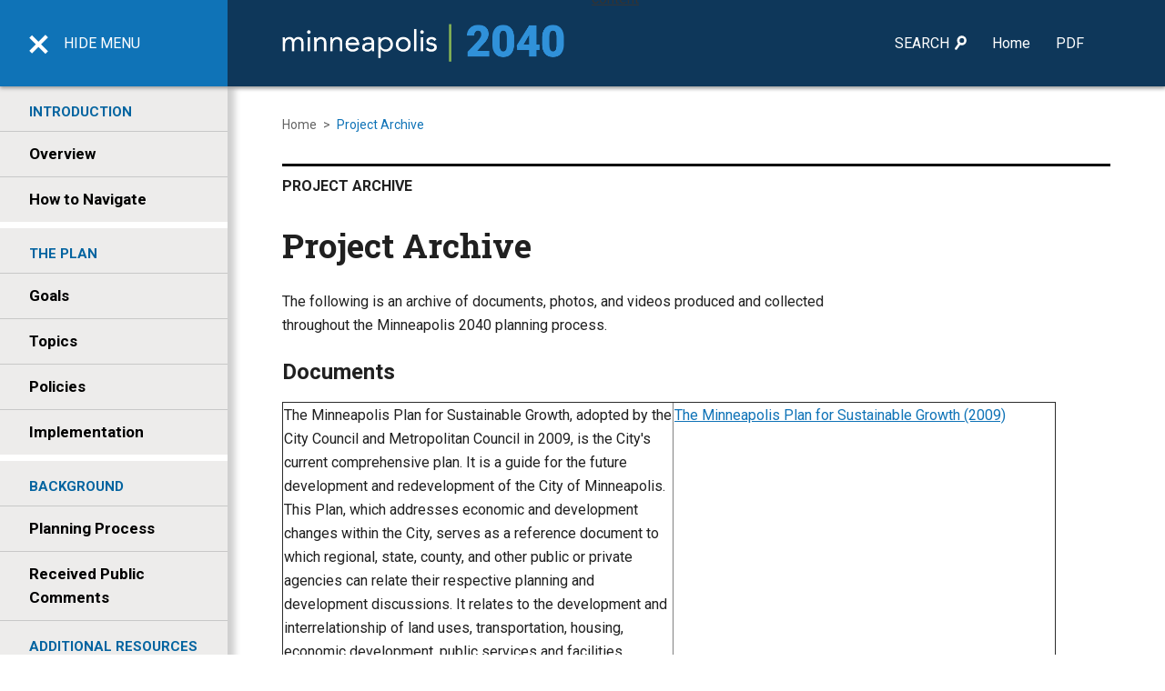

--- FILE ---
content_type: text/html; charset=utf-8
request_url: https://minneapolis2040.com/project-archive/
body_size: 7623
content:


<!DOCTYPE html>
<html lang="en">
<head>
    <meta charset="utf-8">
    <meta http-equiv="X-UA-Compatible" content="IE=edge">
    <meta name="viewport" content="width=device-width, initial-scale=1">
        <meta name="description" content="">
        <title>Project Archive</title>
    <link href="https://fonts.googleapis.com/css?family=Roboto+Slab:700,400|Roboto:300,400,500,700" rel="stylesheet">
    <link href="/css/core.css?v=637801999060000000" rel="stylesheet">
    <link href="/css/MPLS-RTF-Styles.css?v=637801999060000000" rel="stylesheet">
    <link rel="icon" type="image/png" href="/images/favicon-16x16.png" sizes="16x16">
    <link rel="icon" type="image/png" href="/images/favicon-32x32.png" sizes="32x32">
</head>
<body>
    <div id="header-skip-container" role="navigation"><a id="header-skip" href="#page-main">Skip to content</a></div>
    <header id="header">
        <div id="header-wrapper">
            <a href="/" tabindex="-1"><img id="mpls-logo" src="/media/1228/mpls-logo-2x.png" alt="Minneapolis logo"></a>

            <div id="header-menu" class="menu-open" tabindex="0">
                <div id="mobile-toggle">
                    <input type="checkbox" checked="checked" aria-label="toggle menu visibility" tabindex="-1">
                    <span></span>
                </div>
                <p id="header-menu-text"><span>HIDE</span> MENU</p>
            </div>

            <div id="header-search">
                <a href="/search">
                    <img id="header-search-image" src="/images/header-search@2x.png" alt="search button">
                </a>
            </div>
            <nav id="top-nav">
                <ul>
                    <li>
                        <a id="top-search-link" href="#">SEARCH <svg id="header-search-1" class="header-search-icon" xmlns="http://www.w3.org/2000/svg" viewBox="0 0 28 34"><title>Search Icon</title><g data-name="768_menu"><circle class="cls-1" cx="16.63" cy="11.73" r="8.42" /><line class="cls-2" x1="11.43" y1="19.25" x2="3.05" y2="30.8" /></g></svg></a>
                        <form method="get" action="/search" id="top-search">
                            <input type="text" placeholder="Search the plan" name="query" class="js-tabbable" tabindex="-1">
                            <button id="top-search-submit" type="submit" class="js-tabbable" tabindex="-1">
                                <svg class="header-search-icon" xmlns="http://www.w3.org/2000/svg" viewBox="0 0 28 34">
                                    <title>Search Icon</title>
                                    <g data-name="768_menu">
                                        <circle class="cls-1" cx="16.63" cy="11.73" r="8.42" />
                                        <line class="cls-2" x1="11.43" y1="19.25" x2="3.05" y2="30.8" />
                                    </g>
                                </svg>
                            </button>
                            <button id="top-search-close" class="js-tabbable" tabindex="-1">
                                <svg id="top-search-close-icon" data-name="Layer 1" xmlns="http://www.w3.org/2000/svg" viewBox="0 0 15 15">
                                    <title>Close Icon</title>
                                    <rect class="cls-1" x="-0.82" y="6.41" width="16.97" height="1.58" transform="translate(7.34 -3.31) rotate(45)" />
                                    <rect class="cls-1" x="-0.82" y="6.41" width="16.97" height="1.58" transform="translate(18.18 6.87) rotate(135)" />
                                </svg>
                            </button>

                        </form>
                    </li>
                        <li id=top-nav-home><a href="/" class="focusBorder ">Home</a></li>
                        <li ><a href="/pdf/" class="focusBorder ">PDF</a></li>
                </ul>
            </nav>
        </div>
    </header>
    <div id="inner-wrapper">
        <nav id="side-nav">
            <div id="sidebar-content">
                <div id="sidebar-content-container">
                                <ul>
                                    <li class="sidebar-parent"><h2>INTRODUCTION</h2></li>
                                        <li><a href="/overview/" class="">Overview</a></li>
                                        <li><a href="/how-to-navigate/" class="">How to Navigate</a></li>
                                </ul>
                                <ul>
                                    <li class="sidebar-parent"><h2>THE PLAN</h2></li>
                                        <li><a href="/goals/" class="">Goals</a></li>
                                        <li><a href="/topics/" class="">Topics</a></li>
                                        <li><a href="/policies/" class="">Policies</a></li>
                                        <li><a href="/implementation/" class="">Implementation</a></li>
                                </ul>
                                <ul>
                                    <li class="sidebar-parent"><h2>BACKGROUND</h2></li>
                                        <li><a href="/planning-process/" class="">Planning Process</a></li>
                                        <li><a href="/received-public-comments/" class="">Received Public Comments</a></li>
                                </ul>
                                <ul>
                                    <li class="sidebar-parent"><h2>ADDITIONAL RESOURCES</h2></li>
                                        <li><a href="/pdf/" class="">PDF</a></li>
                                        <li><a href="/appendices/" class="">Appendices</a></li>
                                        <li><a href="/faq/" class="">FAQ</a></li>
                                        <li><a href="/small-area-plans/" class="">Small Area Plans</a></li>
                                        <li><a href="/glossary/" class="">Glossary</a></li>
                                        <li><a href="/project-archive/" class="sidebar-active">Project Archive</a></li>
                                </ul>

                    <ul id="sidebar-mobile">
                            <li><a href="/" class="">Home</a></li>
                            <li><a href="/pdf/" class="">PDF</a></li>
                    </ul>
                </div>
            </div>
        </nav>
        <div id="page-main" class="side-open">

            


<div class="page-wrapper page-content">
    

<div id="breadcrumbs">
        <a href="/"> Home</a> >
    <span>Project Archive</span>
</div>
    <article>
        <div id="page-name">PROJECT ARCHIVE</div>
        <section class="content-main-column">
            <h1>Project Archive</h1>
            <div class="richText">
                <p>The following is an archive of documents, photos, and videos produced and collected throughout the Minneapolis 2040 planning process.</p>
<h2>Documents</h2>
<table border="1" height="187" style="border-collapse: collapse; width: 850px; height: 1146px;">
<tbody>
<tr style="height: 396px;">
<td style="width: 278px; height: 396px;">
<p>The Minneapolis Plan for Sustainable Growth, adopted by the City Council and Metropolitan Council in 2009, is the City's current comprehensive plan. It is a guide for the future development and redevelopment of the City of Minneapolis. This Plan, which addresses economic and development changes within the City, serves as a reference document to which regional, state, county, and other public or private agencies can relate their respective planning and development discussions. It relates to the development and interrelationship of land uses, transportation, housing, economic development, public services and facilities, environment, parks and open spaces, heritage preservation, arts and culture and urban design.  It consists of a narrative document and a series of illustrations, photographs, tables, and maps.</p>
</td>
<td style="width: 272px;">
<p><a rel="noopener" data-udi="umb://media/6db12c56e7d143ec9678eb56c90d9996" href="/media/1836/the-minneapolis-plan-for-sustainable-growth.pdf" target="_blank" title="The Minneapolis Plan for Sustainable Growth.pdf">The Minneapolis Plan for Sustainable Growth (2009)</a></p>
</td>
</tr>
<tr style="height: 178px;">
<td style="width: 278px; height: 178px;">
<p>The Minneapolis Plan was adopted by the City Council in 2000. Minneapolis Plan included the following themes:</p>
<ul>
<li>Growth and Density</li>
<li>Public safety</li>
<li>Transit first priority</li>
<li>Mixed use districts</li>
<li>Public participation</li>
</ul>
</td>
<td style="width: 272px;">
<p><a rel="noopener" data-udi="umb://media/e72937a3f4ce458eace460cb0a2b2ffd" href="/media/1450/the-minneapolis-plan_all-files-2000.pdf" target="_blank" title="The Minneapolis Plan_all files (2000).pdf">The Minneapolis Plan (2000)</a></p>
</td>
</tr>
<tr style="height: 178px;">
<td style="width: 278px; height: 178px;">
<p>The Minneapolis Plan for the 1980s was adopted by the City Council in 1982. The Plan included the following themes: </p>
<ul>
<li>Recovery from decline/blight</li>
<li>Downtown revitalization</li>
<li>Protecting the environment</li>
<li>Affordable housing</li>
<li>Parking management</li>
</ul>
</td>
<td style="width: 272px;">
<p><a rel="noopener" data-udi="umb://media/02e1701e676646b8b4b6cb46af500575" href="/media/1452/minneapolis-plan-for-the-1980s-1982.pdf" target="_blank" title="Minneapolis Plan for the 1980s (1982).pdf">Minneapolis Plan for the 1980s (1982)</a></p>
</td>
</tr>
<tr style="height: 178px;">
<td style="width: 278px; height: 178px;">
<p>The Official Plan of 1962 was adopted by the City Council in 1962. The Plan included the following themes: </p>
<ul>
<li>Expressway construction</li>
<li>Urban renewal</li>
<li>Job creation</li>
<li>Neighborhoods and schools</li>
<li>Human services, health care</li>
</ul>
</td>
<td style="width: 272px;">
<p><a rel="noopener" data-udi="umb://media/c621695fed094969b3d7d316fbabf774" href="/media/1451/the-official-plan-of-1962-1962.pdf" target="_blank" title="The Official Plan of 1962 (1962).pdf">The Official Plan of 1962 (1962)</a></p>
</td>
</tr>
<tr style="height: 178px;">
<td style="width: 278px; height: 178px;">
<p>The Official City Plan of 1953 was adopted by the City Council in 1953. The Plan included the following themes: </p>
<ul>
<li>Highway plans</li>
<li>Industrial growth</li>
<li>Modern sewer and water</li>
<li>City expansion</li>
<li>Heliports</li>
</ul>
</td>
<td style="width: 272px;">
<p><a rel="noopener" data-udi="umb://media/3f0b0187adee4dd5a7712b8a3ca2cd8b" href="/media/1453/official-city-plan-1953.pdf" target="_blank" title="Official City Plan (1953).pdf">Official City Plan (1953)</a></p>
</td>
</tr>
<tr>
<td style="width: 278px;">
<p><strong>Minneapolis 2040 Civic Engagement Plan</strong></p>
<p><span>The Civic Engagement Plan was created to recognize the complexity of engaging the Minneapolis community in a transparent and effective way to develop Minneapolis 2040. It contains goals that guided engagement, identified creative methods for engaging key audiences, established a timeline and phases for activation, and presented an outline of how the City has incorporated feedback from the public and key audiences into the City’s formal decision-making structure for when the Mayor and City Council are asked to approve the plan.</span></p>
</td>
<td style="width: 272px;">
<p><a rel="noopener" data-udi="umb://media/854f860b966e4d6cba2b9f254418772f" href="/media/1216/minneapolis-2040-civic-engagement-plan.pdf" target="_blank" title="Minneapolis 2040 Civic Engagement Plan.pdf">Minneapolis 2040 Civic Engagement Plan</a></p>
</td>
</tr>
<tr>
<td style="width: 278px;">
<p><strong>Meeting-in-a-Box</strong></p>
<p><span>Meeting-in-a-Box is a civic engagement method designed for use by community groups, neighborhood associations, or friends to gather at a convenient time and location to share their ideas and proposals for the future of the city.</span></p>
</td>
<td style="width: 272px;">
<p><a rel="noopener" data-udi="umb://media/c12ffb8abcba439f9ec369839ef6a294" href="/media/1458/miab-phase-1_presentation.pdf" target="_blank" title="MIAB Phase 1_Presentation.pdf">Phase 1 - Presentation</a></p>
<p><a rel="noopener" data-udi="umb://media/4b4a2abd23e34d11a1eb5b774713a373" href="/media/1464/miab-phase-1_directions.pdf" target="_blank" title="MIAB Phase 1_Directions.pdf">Phase 1 - Host Packet</a></p>
<p><a rel="noopener" data-udi="umb://media/89025d26cd1b4dff9358cb09e7474b8a" href="/media/1465/miab-phase-1_meeting-materials.pdf" target="_blank" title="MIAB Phase 1_Meeting Materials.pdf">Phase 1 - Meeting materials and worksheet</a></p>
<p><a rel="noopener" data-udi="umb://media/5f4e504c2f864ba28f2aed83b75ecf96" href="/media/1459/miab-phase-2.pdf" target="_blank" title="MIAB Phase 2.pdf">Phase 2 - Packet</a></p>
<p><a rel="noopener" data-udi="umb://media/fb7a7366c3da48ac81a615e8c08947ab" href="/media/1460/miab-phase-3_host-packet.pdf" target="_blank" title="MIAB Phase 3_Host Packet.pdf">Phase 3 - Host packet</a></p>
<p><a rel="noopener" data-udi="umb://media/f76fa3f298c04f0f947111052ee93a6c" href="/media/1461/miab-phase-3_participant-packet.pdf" target="_blank" title="MIAB Phase 3_Participant Packet.pdf">Phase 3 - Participant Packet</a></p>
<p><a rel="noopener" data-udi="umb://media/35df3ba232174cab8d46ec19c46a3ce0" href="/media/1462/miab-phase-3b_host-packet.pdf" target="_blank" title="MIAB Phase 3B_Host Packet.pdf">Phase 3B - Host</a></p>
<p><a rel="noopener" data-udi="umb://media/297f113d86e84f8bbeba6f3d94f1b7fe" href="/media/1463/miab-phase-3b_participant-packet.pdf" target="_blank" title="MIAB Phase 3B_Participant Packet.pdf">Phase 3B - Participant packet</a></p>
</td>
</tr>
<tr>
<td style="width: 278px;">
<p><strong>Artist-designed engagement</strong></p>
<p>A collection of artist-designed engagement materials and activities. Artists that have contributed to the process include Monica Sheets, Mike Hoyt, Molly Van Avery, Eric F. Avery, and Arlene Birt.</p>
</td>
<td style="width: 272px;">
<p>Minneapolis 2040 Parallax</p>
<p><a rel="noopener" data-udi="umb://media/d9b332cd65a445b988f87f5b17ee12b1" href="/media/1467/envisioning-housing-for-all_mpls-2040_gameboard_24x36.pdf" target="_blank" title="Envisioning Housing For All_MPLS 2040_Gameboard_24x36.pdf">Envisioning Housing for all</a></p>
<p>Planning for Equity</p>
<p><a rel="noopener" data-udi="umb://media/8ab421a0447e4752a90de9ecc39ac865" href="/media/1466/create-your-own-crankie-sheet.pdf" target="_blank" title="Create Your Own Crankie sheet.pdf">Create You Own Crankies sheet</a></p>
<p><a rel="noopener" data-udi="umb://media/3d040430fb8f4da59acb0c0d34a1bdec" href="/media/1473/minneapolis-2040-values-graphic.pdf" target="_blank" title="Minneapolis 2040 values graphic.pdf">Minneapolis 2040 Values Graphic</a></p>
</td>
</tr>
<tr>
<td style="width: 278px;">
<p><strong>Civic Engagement Phase Summaries</strong></p>
<p>A overview report summarizing activities during each phase of public engagement.</p>
</td>
<td style="width: 272px;">
<p><a rel="noopener" data-udi="umb://media/4199aa776bf04c7aa20a3dc3dc9db58b" href="/media/1210/phase-1_engagement-summary.pdf" target="_blank" title="Phase 1_Engagement Summary.pdf">Phase 1 Phase Summary</a></p>
<p><a rel="noopener" data-udi="umb://media/d7b22af681064d39ac5189a8f63069fc" href="/media/1208/phase-2_engagement-summary.pdf" target="_blank" title="Phase 2_Engagement Summary.pdf">Phase 2 Phase Summary</a></p>
<p><a rel="noopener" data-udi="umb://media/7cd8c20b3485440d94c0073ecf4d1101" href="/media/1209/phase-3a_engagement-summary.pdf" target="_blank" title="Phase 3A_Engagement Summary.pdf">Phase 3A Phase Summary</a></p>
</td>
</tr>
<tr>
<td style="width: 278px;">
<p><strong>Handouts</strong></p>
<p>Materials produced and distributed at open house events.</p>
</td>
<td style="width: 272px;">
<p><a rel="noopener" data-udi="umb://media/9c136968b3014e8b9481d6d8074b8e8b" href="/media/1457/distributionofhousing.pdf" target="_blank" title="DistributionofHousing.pdf">Distribution of Existing Housing</a></p>
<p><a rel="noopener" data-udi="umb://media/769cda19f10a4f3dbcba5b300a6cf822" href="/media/1455/shrinkingcity.pdf" target="_blank" title="ShrinkingCity.pdf">Shrinking City</a></p>
<p><a rel="noopener" data-udi="umb://media/5291831b22a843c088bcafd6bf0e306f" href="/media/1454/restrictivehousingpolicies.pdf" target="_blank" title="RestrictiveHousingPolicies.pdf">Restrictive Housing Policies</a></p>
<p><a rel="noopener" data-udi="umb://media/53abef3f265a42f28fde299edc522401" href="/media/1456/2015greenhousegasemissions.pdf" target="_blank" title="2015GreenhouseGasEmissions.pdf">2015 Green House Gas Emissions Reduction Goals</a></p>
</td>
</tr>
<tr>
<td style="width: 278px;">
<p><strong>Presentations</strong></p>
<p>Slides from public presentations for Minneapolis 2040.</p>
</td>
<td style="width: 272px;">
<p><a rel="noopener" data-udi="umb://media/200d7cbcb57c4a71b598f93adc412cb6" href="/media/1472/affordability-design-and-preservation-presentation_ccc-040216.pdf" target="_blank" title="Affordability, Design, and Preservation presentation_CCC 04.02.16.pdf">Affordability, Design, and Preservation: The City's Role in Enhancing Livability</a> - Presentation at the April 2, 2016 Community Connections Conference.</p>
<p><a rel="noopener" data-udi="umb://media/ccbff219b6244f40862be29aa8ba7432" href="/media/1469/big-ideas-in-economic-competitiveness-presentation_ccc-040216.pdf" target="_blank" title="Big Ideas in Economic Competitiveness presentation_CCC 04.02.16.pdf">Big Ideas in Economic Competitiveness</a> - Presentation at the April 2, 2016 Community Connections Conference.</p>
<p><a rel="noopener" data-udi="umb://media/7569929daa7749ab975b83c25a7668a3" href="/media/1468/big-ideas-in-growth-presentation_ccc-040216.pdf" target="_blank" title="Big Ideas in Growth presentation_CCC 04.02.16.pdf">Big Ideas in Growth</a> - Presentation at the April 2, 2016 Community Connections Conference.</p>
<p><a rel="noopener" data-udi="umb://media/e075b78bc8af45acbb4f41d3d63d45b6" href="/media/1474/big-ideas-in-resiliency-and-sustainability-presentation_ccc-040216.pdf" target="_blank" title="Big Ideas in Resiliency and Sustainability presentation_CCC 04.02.16.pdf">Big Ideas in Resiliency and Sustainability</a> - Presentation at the April 2, 2016 Community Connections Conference.</p>
<p><a rel="noopener" data-udi="umb://media/ae45a37187e94e71a3236c2a0f655b8a" href="/media/1471/equity-health-and-community-conditions-presentation_ccc-040216.pdf" target="_blank" title="Equity Health and Community Conditions presentation_CCC 04.02.16.pdf">Equity, Health, and Community Conditions</a> - Presentation at the April 2, 2016 Community Connections Conference.</p>
<p><a rel="noopener" data-udi="umb://media/b54caff15f264d3bb550c6bd7014a5ec" href="/media/1470/civic-technology-and-public-services-presentation_ccc-040216.pdf" target="_blank" title="Civic Technology and Public Services presentation_CCC 04.02.16.pdf">What's Coming: Civic Technology and Public Services</a> - Presentation at the April 2, 2016 Community Connections Conference.</p>
</td>
</tr>
</tbody>
</table>
<h2>Videos and Photos</h2>
<p><strong>Imagining Equity (Crankies)</strong></p>
<p><span>Imagining Equity is a mobile engagement tool is a highly portable and durable tool that was commissioned for Minneapolis 2040 for engagement activities at street and cultural festivals.  Local artists, Molly Van Avery and Mike Hoyt collaborated with staff to design a tool to tell the story about the historic context of inequities through the use of scrolls depicting the history and present day conditions called crankies. Participants interacted with the tool, and created their own crankies to share their vision for addressing racial disparities.</span><span></span></p>
<p><span><strong><iframe width="560" height="315" src="https://www.youtube.com/embed/c9fq0AH1HAs" frameborder="0" allow="accelerometer; autoplay; encrypted-media; gyroscope; picture-in-picture" allowfullscreen=""></iframe></strong></span></p>
<p>Imagining Equity: Minneapolis 2040 Mobile Engagement Tool (Videographer: Xiaolu Wang)</p>
<p><span><strong><iframe width="560" height="315" src="https://www.youtube.com/embed/fGpLP2Q_bRg" frameborder="0" allow="accelerometer; autoplay; encrypted-media; gyroscope; picture-in-picture" allowfullscreen=""></iframe></strong></span></p>
<p>Imagining Equity: Minneapolis 2040: Imagining Equity - Our Past</p>
<p><span><iframe width="560" height="315" src="https://www.youtube.com/embed/ZTqlHKlrCL4" frameborder="0" allow="accelerometer; autoplay; encrypted-media; gyroscope; picture-in-picture" allowfullscreen=""></iframe></span></p>
<p>Imagining Equity: Minneapolis 2040: Imagining Equity - Our Present</p>
<p><strong>Events and Workshops</strong></p>
<p>Videos were taken at various public meetings and workshops throughout the planning process. Below are a collection of videos which include workshops at the Community Connections Conference and community events. </p>
<p><span><iframe width="560" height="315" src="https://www.youtube.com/embed/OYjcPw0ajb8" frameborder="0" allow="accelerometer; autoplay; encrypted-media; gyroscope; picture-in-picture" allowfullscreen=""></iframe></span></p>
<p>Mapping Prejudice: Racial Covenants and Housing Segregation in 20th Century Minneapolis - 2017 Community Connections Conference</p>
<p><span><iframe width="560" height="315" src="https://www.youtube.com/embed/icPX_VRFhsE" frameborder="0" allow="accelerometer; autoplay; encrypted-media; gyroscope; picture-in-picture" allowfullscreen=""></iframe></span></p>
<p>CURA Gentrification Project - 2017 Community Connections Conference</p>
<p><span><iframe width="560" height="315" src="https://www.youtube.com/embed/F391J_PNrXY" frameborder="0" allow="accelerometer; autoplay; encrypted-media; gyroscope; picture-in-picture" allowfullscreen=""></iframe></span></p>
<p>Minneapolis 2040 Big Questions Open Houses - Fall 2016</p>
<h3>Photos</h3>
<p><a rel="noopener" href="https://photos.app.goo.gl/PQYUDL8wNrd1hPKL7" target="_blank">05.31.18 Powderhorn Park - Minneapolis 2040 Open House</a></p>
<p><a rel="noopener" href="https://photos.app.goo.gl/AaQpz8afGTd8n2bk7" target="_blank">05.17.18 YMCA - Minneapolis 2040 Open House</a> </p>
<p><a rel="noopener" href="https://photos.app.goo.gl/QdQJEFMR2n1sSnmz6" target="_blank">05.16.18 North Commons - Minneapolis 2040 Open House</a> </p>
<p><a rel="noopener" href="https://photos.app.goo.gl/TG55WTuG3cLy5rnJ9" target="_blank">05.14.18 MLK Park - Minneapolis 2040 Open House</a> </p>
<p><a href="https://photos.app.goo.gl/wJWE3EjcMcsZFnhr9">05.12.18 NE Rec Center - Minneapolis 2040 Open House</a> </p>
<p><a rel="noopener" href="https://photos.app.goo.gl/BpXHrAQgH6qKfzRh7" target="_blank">12.11.17 MLK Park - Minneapolis 2040 Open House</a></p>
<p><a rel="noopener" href="https://photos.app.goo.gl/ZGNTianfwyPwsAvL7" target="_blank">12.05.17 Farview Park - Minneapolis 2040 Open House</a> </p>
<p><a rel="noopener" href="https://photos.app.goo.gl/qmEfJqGCS3k9Stka8" target="_blank">04.02.17 Community Connections Conference - Minneapolis 2040</a> </p>
<p><a rel="noopener" href="https://photos.app.goo.gl/1PuJRZgEJ9pvpLPv8" target="_blank">10.27.16 North Commons - Minneapolis 2040 Open House</a> </p>
<p><a rel="noopener" href="https://photos.app.goo.gl/1untBJmFJEgyDMyZ7" target="_blank">10.25.16 Midtown Global Market - Minneapolis 2040 Open House</a> </p>
            </div>
        </section>
        <a id="back-to-top" href="#"><span>&#171;</span> Back to top</a>
    </article>
</div><!-- END page-content -->

        </div><!-- END page-main -->
    </div><!-- END inner-wrapper -->

    <footer class="side-open">
        <div id="footer-content">
            <div id="footer-sidebar">
                <img id="footer-logo" src="/media/1229/mpls-city-logo-2x.png" alt="Minneapolis logo" width="190">
                <div class="richText" tabindex="0"></div>

                <div id="google_translate_element" tabindex="0"></div>
            </div>
            <div id="footer-main" class="page-wrapper">
                <div class="col-section col-nopad">
                    <div id="footer-content-1" class="col-xs-12 col-sm-6" tabindex="0">
                        <h4>About the Plan</h4>
                        <div class="richText"><p><span>Minneapolis 2040 is a Comprehensive Plan that shapes how the city will grow and change. The plan covers topics such as housing, job access, the design of new buildings, and how we use our streets. <a data-udi="umb://document/7bce0ed54c43499f8df55d0bbbeede46" href="/overview/" title="Overview">Read more about the plan.</a></span></p></div>
                        <ul id="footer-social">
                            <li><a href="https://twitter.com/mpls2040"><img src="/images/icon-twitter@2x.png" alt="twitter icon" width="36" height="36"></a></li>
                            <li><a href="https://www.facebook.com/cityofminneapolis/"><img src="/images/icon-facebook@2x.png" alt="facebook icon" width="36" height="36"></a></li>
                            <li><a href="https://minneapolis2040.com/newsevents/rss.xml"><img src="/images/icon-rss@2x.png" alt="rss icon" width="36" height="36"></a></li>
                        </ul>
                    </div>

                    <div id="footer-bottom" class="col-xs-12">
                        <div class="richText" tabindex="0"><p><span>Should you require a reasonable accommodation in order to fully participate, or information in an alternative format, please contact the Department of Community Planning and Economic Development 612-673-3242. </span><span>Para asistencia 612-673-2700 Rau kev pab 612-673-2800 Hadii aad Caawimaad u baahantahay 612-673-3500.</span></p></div>
                        <nav id="footer-nav">
                            <ul>
                                    <li><a href="/">Home</a></li>
                                    <li><a href="/sitemap/">Sitemap</a></li>
                                    <li><a href="/privacy-policy-terms-conditions/">Privacy Policy / Terms &amp; Conditions</a></li>
                            </ul>
                        </nav>
                    </div>
                </div>
            </div><!-- END footer-main-->
        </div><!-- END footer-content -->
    </footer>
    <!-- Insert Scripts Here -->
    <script src="https://ajax.googleapis.com/ajax/libs/jquery/1.11.3/jquery.min.js"></script>
    <script src="/scripts/masonry.pkgd.min.js?v=637801999060000000"></script>
    <script src="/scripts/owl.carousel.min.js?v=637801999060000000"></script>
    <script src='https://tableau.minneapolismn.gov/javascripts/api/viz_v1.js'></script>
    <script>
        var carousel = $('.owl-carousel').owlCarousel({
            loop: false,
            margin: 10,
            nav: true,
            slideBy: 'page',
            navText: [,],
            responsiveClass: true,
            responsive: {
                0: {
                    items: 1
                },
                550: {
                    items: 2
                },
                768: {
                    items: 2
                },
                1024: {
                    items: 4
                },
                1280: {
                    items: 5
                }
            }
        });
        // ie11 fix
        if (!!navigator.userAgent.match(/Trident\/7\./)) {
            $(document).imagesLoaded(function () {
                carousel.trigger('refresh.owl.carousel');
            });
        }
    </script>
    <script>
        $(function () {
            $(window).scroll(sticktothetop);
            sticktothetop();
        });
    </script>
    <script src="/scripts/main.js?v=637801999060000000"></script>
    <script src="https://translate.google.com/translate_a/element.js?cb=googleTranslateElementInit"></script>
    <script>
        function googleTranslateElementInit() {
            new google.translate.TranslateElement({ pageLanguage: 'en', layout: google.translate.TranslateElement.InlineLayout.SIMPLE }, 'google_translate_element');
        }
    </script>

    <!-- Add Google Analytics Code Here -->
<script defer src="https://static.cloudflareinsights.com/beacon.min.js/vcd15cbe7772f49c399c6a5babf22c1241717689176015" integrity="sha512-ZpsOmlRQV6y907TI0dKBHq9Md29nnaEIPlkf84rnaERnq6zvWvPUqr2ft8M1aS28oN72PdrCzSjY4U6VaAw1EQ==" data-cf-beacon='{"version":"2024.11.0","token":"27aa4e66f2694d27af64984742d2cd19","r":1,"server_timing":{"name":{"cfCacheStatus":true,"cfEdge":true,"cfExtPri":true,"cfL4":true,"cfOrigin":true,"cfSpeedBrain":true},"location_startswith":null}}' crossorigin="anonymous"></script>
</body>
</html>

--- FILE ---
content_type: application/x-javascript
request_url: https://minneapolis2040.com/scripts/main.js?v=637801999060000000
body_size: 5044
content:
/* Highlight the current page location in nav bar */
$(document).ready(function () {
    var currentPage = window.location.pathname;

    if (currentPage.indexOf('about') == 1) {
        $('#navAbout').toggleClass('iconAbout iconAboutOn');
    } else if (currentPage.indexOf('portfolio') == 1) {
        $('#navWork').toggleClass('iconWork iconWorkOn');
    } else if (currentPage.indexOf('blog') == 1) {
        $('#navBlog').toggleClass('iconBlog iconBlogOn');
    } else if (currentPage.indexOf('contact') == 1) {
        $('#navContact').toggleClass('iconContact iconContactOn');
    }
});

function debounce(func, wait, immediate) {
    var timeout;
    return function () {
        var context = this, args = arguments;
        var later = function () {
            timeout = null;
            if (!immediate) func.apply(context, args);
        };
        var callNow = immediate && !timeout;
        clearTimeout(timeout);
        timeout = setTimeout(later, wait);
        if (callNow) func.apply(context, args);
    };
};

/* Scroll to Top */
$('#topLink').click(function () {
    $('html, body').animate({ scrollTop: 0 }, 'fast');
});


/* Toggle Menu */
function toggleSideMenu() {
    $('#mobile-toggle input').prop("checked", !$('#mobile-toggle input').prop("checked"));
    $('#page-main').toggleClass('side-open');
    $('footer').toggleClass('side-open');
    $('#header-menu').toggleClass('menu-open');
    /* mobile menu top*/
    if ($window.width() < 768) {
        window.scrollTo(0, 0);
    }
}
function closeSideMenu() {
    $('#mobile-toggle input').prop("checked", false);
    $('#page-main').removeClass('side-open');
    $('footer').removeClass('side-open');
    $('#header-menu').removeClass('menu-open');
}

/* click button in header */
$('#header-menu').click(function () {
    toggleSideMenu();
    setTimeout(function () {
        $('.owl-carousel').trigger('refresh.owl.carousel');
    }, 180);
});

$('#header-menu').keypress(function (e) {
    if (e.which != 13) {
        return;
    }
    toggleSideMenu();
    setTimeout(function () {
        $('.owl-carousel').trigger('refresh.owl.carousel');
    }, 180);
});


/* fix for checkbox */
$('#mobile-toggle input').click(function () {
    $('#mobile-toggle input').prop("checked", !$('#mobile-toggle input').prop("checked"));
});
/* calc sidebar height setting */
function setSideHeight() {
    var sideHeight = 0;
    $('#sidebar-content ul:visible').each(function () { sideHeight += $(this).outerHeight() });
    $('#sidebar-content').css('max-height', sideHeight);
}
setSideHeight();

/* hide menu when resizing to mobile & fix when window too short */
var $window = $(window);
var lastWindowWidth = $window.width();
var lastWindowHeight = $window.height();

$(window).on('resize', debounce(function () {
    var windowWidth = $window.width();
    if (lastWindowWidth > 767 && lastWindowWidth !== windowWidth) {
        if (windowWidth <= 767) {
            closeSideMenu();
            lastWindowWidth = windowWidth;
        } else if (windowWidth >= 768) {
            setSideHeight();
        }
    } else if (lastWindowWidth < 768 && lastWindowWidth !== windowWidth) {
        if (windowWidth >= 768) {
            setSideHeight();
        }
    }
}, 100));
/* close menu on mobile */
$(document).ready(function () {
    if (lastWindowWidth < 768) {
        closeSideMenu();
        $('.owl-carousel').trigger('refresh.owl.carousel')
    }
});


/* Search toggle */
function showSearch() {
    $('#top-search, #top-nav').addClass('search-visible');
    $('#top-search').find('.js-tabbable').attr('tabindex', "0");
    $('#top-search input').focus();
    $('#top-search-link').addClass('search-visible');
    return false;
}

function hideSearch() {
    $('#top-search, #top-nav').removeClass('search-visible');
    $('#top-search').find('.js-tabbable').attr('tabindex', "-1");
    $('#top-search-link').removeClass('search-visible');
    return false;
}
$('#top-search-link').click(function () {
    showSearch();
});

$('#top-search-link').keypress(function (e) {
    if (e.which != 13) {
        return;
    }
    showSearch();
});

$('#top-search-close').click(function (e) {
    hideSearch();
    e.preventDefault();
});

$('#top-search-close').keypress(function (e) {
    if (e.which != 13) {
        return;
    }
    hideSearch();
    e.preventDefault();
});


/*  search redirect */
$('#top-search-submit, #header-search').click(function () {
    window.location = '/search';
});

/* Mobile sidebar category toggle */
$('.sidebar-parent').click(function () {
    $(this).siblings('li').toggle();
    $(this).toggleClass('sidebar-parent-open');
});

/* Fix sidebar at some point and remove fixed position at content bottom */
$(window).scroll(function () {
    var contentHeight = $('#page-main').innerHeight();
    var sidebarHeight = $('#sidebar-content').height();
    var sidebarBottomPos = contentHeight - sidebarHeight;
    var trigger = $(window).scrollTop();
    /*console.log('if '+trigger+'>='+sidebarBottomPos);*/

    if (trigger >= sidebarBottomPos) {
        $('#sidebar-content').addClass('side-bottom');
    } else {
        $('#sidebar-content').removeClass('side-bottom');
    }
});

/* Comment submit close */
$('.content-comment-close').click(function () {
    $('#content-comment-submit').hide();
    return false;
});

/* Notice close */
function hideNotification($this) {
    $('#page-notice').hide();

    var noticeDate = $this.data('notice-date');
    document.cookie = 'showNotice=false; path=/';
    document.cookie = 'noticeDate=' + noticeDate + '; path=/';

    return false;
}

$('#page-notice-close').click(function () {
    $this = $(this);
    hideNotification($this)
});

$('#page-notice-close').keypress(function (e) {
    if (e.which != 13) {
        return;
    }

    var $item = $(this);
    hideNotification($item);
});


/* Scroll top button */
$('#back-to-top, .back-to-top').click(function () {
    $('body,html').animate({
        scrollTop: 0
    }, 600);
    return false;
});

/* DYNAMIC CONTENT CAROUSEL */
function loadDynamicContent($item, isForKeyboard) {
    var $this = $item;
    var $targetContainer = $($this.data('target'));
    var $loader = $this.find('.loader');
    var itemId = $this.data('item-id');
    var isJsonId = itemId instanceof Object;
    var endpointAction = $this.data('endpoint')
    var endpoint = '/umbraco/surface/dynamiccontent/' + endpointAction;

    if (!isJsonId)
        endpoint += '/' + itemId;

    // Highlight the current carousel item
    $this.parents('.owl-stage').find('.owl-item ').removeClass('selected');
    $this.parent().addClass('selected');

    // Load the policy markup
    $loader.fadeIn();

    $.ajax({
        url: endpoint,
        data: isJsonId ? itemId : null,
        type: isJsonId ? "POST" : "GET"
    }).done(function (responseHtml) {
        $targetContainer.html(responseHtml);
        $targetContainer.slideDown();
        $loader.hide();
        if (isForKeyboard) {
            // Set focus to the close button
            $targetContainer.find('.close-sub-content').focus();
        }
    });
}

$('.js-sub-content-trigger').click(function () {
    var $item = $(this);
    loadDynamicContent($item);
});

$('.js-sub-content-trigger').keypress(function (e) {
    if (e.which != 13) {
        return;
    }

    var $item = $(this);
    loadDynamicContent($item, true);
});

$('.js-subContentCarousel').on('click', '.close-sub-content', function (e) {
    e.preventDefault();

    var $this = $(this);

    // Close article
    var $targetContainer = $this.closest('.js-sub-content-container');
    $targetContainer.slideUp();

    // de-select carousel item
    var id = $this.data('id');
    if (id instanceof Object)
        id = JSON.stringify(id);

    var carouselItem = document.querySelector("[data-item-id='" + id + "']");
    $(carouselItem).parent().removeClass('selected');
    $(carouselItem).focus();
});

/* Tab Button Control */
$('.tab-button').click(function () {
    var tabName = $(this).data('tab');
    $('.tab-section').hide();
    $('.tab-button').removeClass('tab-button-active');
    $('#' + tabName).show();
    $(this).addClass('tab-button-active');
});

/* City Past drop-down & selectors */
$('.select-box-selected').click(function () {
    $(this).siblings('.select-box-dropdown-sub').toggle();
    return false;
});

$('#city-past-links a').click(function () {
    var $target = $($(this).data('target'));
    $('html,body').animate({ scrollTop: $target.offset().top - 100 }, 'slow');
});

$('.js-past-present-dropdown a').click(function () {
    $('.js-past-present-content .city-sub-section').hide();
    var newContent = $(this).attr('href');
    var newTitle = $(this).text();
    $(newContent).show();
    $('.js-past-present-content .select-box-selected span').text(newTitle);
    $('.select-box-dropdown-sub').hide();
    return false;
});

/* Fix for content height with sidebar */
$(document).ready(function () {
    var rightSideHeight = $('.page-related').height(),
        contentFix = $('.content-height-fix'),
        contentFixHeight = contentFix.height();
    if (contentFixHeight < rightSideHeight) {
        contentFix.css('min-height', rightSideHeight + 90);
    }
});

/* Image Popup */
function openImageModal($image) {
    var imgSrc = $image.attr('src');

    // Create new offscreen image to test for width
    var theImage = new Image();
    theImage.src = imgSrc;
    var imgWidth = theImage.width;
    var imgHeight = theImage.height;
    var windowHeight = $(window).height();

    $('footer').after("<div id='image-modal-wrapper'></div><div id='image-modal' style='display:none;'><a id='image-modal-close'><img src='/images/icon-modal-close.png' width='13' tabindex='0' alt='Press enter to close this image'> CLOSE</a><img id='modal-image' style='opacity:0;' src='" + imgSrc + "'></div>");

    $('#image-modal').css('top', $(document).scrollTop());

    // add caption
    if ($image.parent('figure').length) {
        var caption = $image.parent().children('figcaption').text();
        $('#image-modal').append("<p>" + caption + "</p>");
    }

    $('#image-modal-close img').keypress(function (e) {
        if (e.which != 13) {
            return;
        }
        $('#image-modal-wrapper, #image-modal').remove();
    });

    $('#image-modal-close, #image-modal-wrapper').click(function () {
        $('#image-modal-wrapper, #image-modal').remove();
    });
    $('#modal-image').load(function () {
        $('#modal-image').css("opacity", 1);
        $('#image-modal').fadeIn(100);
    });

}

$(document).on("click", '#page-main img', function () {
    var $image = $(this);
    // Check if image is a link, don't open modal if it is
    var isInLink = $image.parents('a').length != 0;
    if (!isInLink) {
        openImageModal($image);
    }
});

$(document).on("keypress", '#page-main img', function (e) {
    if (e.which != 13) {
        return;
    }
    var $image = $(this);
    openImageModal($image);
    $('#image-modal-close img').focus();
})

/* SOCIAL SHARE */
function genericSocialShare(url, service) {
    var currentPage = window.location.href,
        title = document.title;
    if (service == 'twitter') {
        url += 'text=' + title + '&url=' + currentPage;
    } else {
        url += currentPage;
    }
    window.open(url, 'sharer', 'toolbar=0,status=0,width=648,height=395');
    return true;
}
function emailShare(url, service) {
    var currentPage = window.location.href;
    window.location.href = url + currentPage;
    return true;
}


$(document).on('submit', '#submit-comment-form', function (event) {
    var $this = $(this);
    // Ajax API endpoint
    var url = $this.data('altroute');
    if (url === undefined || url === null || url === '') {
        // For will submit without JS override since we're not preventing default
        return;
    }

    var csrftoken = $this.data('token');

    $.ajax({
        type: $this.attr('method'),
        url: url,
        headers: {
            'RequestVerificationToken': csrftoken,
        },
        data: $this.serialize(),
        success: function () {
            $('#content-comment-submit-success').show();
        },
        error: function () {
            $('#content-comment-submit-error').show();
        }
    });

    event.preventDefault();
});

$('.content-comment-close').click(function () {
    $('.comment-modal').hide();
    return false;
});

/* CONTACT FORM */
$('#contact-form').submit(function (event) {
    var $this = $(this);
    $('#contact-form-error').hide();

    if (!$this.find('#contact-message')[0].value) {
        $('#contact-form-error').html('Please enter a message.');
        $('#contact-form-error').show();
        event.preventDefault();
        return;
    }

    $.ajax({
        type: $this.attr('method'),
        url: $this.attr('action'),
        data: $this.serialize(),
        success: function () {
            $('#contact-form').hide();
            $('#contact-form-success').show();
        },
        error: function () {
            $('#contact-form-error').html('Oops, Something went wrong, please try again.');
            $('#contact-form-error').show();
        }
    });

    event.preventDefault();
});

$('#contact-form-success-close').click(function (event) {
    $('#contact-form').show();
    $('#contact-form-success').hide();
    event.preventDefault();
    return false;
});

/* Generic Form Submit */
$("[data-ajax-form]").submit(function (event) {
    var $form = $(event.target);
    var $invalidElements = $form.find("*:invalid").not("form");

    event.preventDefault();

    if ($invalidElements.length)
        return;

    $.ajax({
        type: $form.attr('method'),
        url: $form.attr('action'),
        data: $form.serialize(),
        success: function () {
            $form.attr('data-ajax-form', 'success');
        },
        error: function () {
            $form.attr('data-ajax-form', 'fail');
        }
    });
})

/* LEFT SITE FIXED SCROLL */
function sticktothetop() {
    var window_top = $(window).scrollTop();
    var $notice = $("#page-notice");
    var noticeHeight = $notice && $notice.css("display") === "block" ? $notice.height() : 0;

    $('.content-left-column').each(function () {
        var $side = $(this).children('.content-left-side');
        var sideHeight = $side.outerHeight(true);
        var mainHeight = $(this).children('.content-left-main').outerHeight(true);

        var top = $(this).position().top + (95 + noticeHeight);
        var bottom = top + $(this).outerHeight(true);
        var bottomMax = bottom - sideHeight - 30;

        if (sideHeight < mainHeight) {
            if (window_top > top && window_top < bottomMax) {
                $side.removeClass('stuck');
                $side.addClass('stick');
            } else if (window_top > top && window_top < bottom) {
                $side.removeClass('stick');
                $side.addClass('stuck');
            } else {
                $side.removeClass('stick');
                $side.removeClass('stuck');
                $side.removeAttr('style');
            }
        }
    });
}


// Google Translate Mobile-friendly fix
function changeGoogleStyles() {
    if (($goog = $('.goog-te-menu-frame').contents().find('head')).length) {
        var stylesHtml = '<link rel="stylesheet" href="css/google-translate.css">';
        $goog.prepend(stylesHtml);
    } else {
        setTimeout(changeGoogleStyles, 50);
    }
}

changeGoogleStyles();

// init Masonry
var $grid = $('#topics-grid').masonry({
    // options
    itemSelector: '.column-item',
    columnWidth: '.column-item',
    percentPosition: true,
    gutter: '.gutter-sizer',
    horizontalOrder: true
});
// layout Masonry after each image loads
$grid.imagesLoaded().progress(function () {
    $grid.masonry('layout');
});

/**
 *  Hide/Show Revision Changes
 */

var handleHideChangesToggle = function ($hideChangesButton) {
    var currentlyHidden = $hideChangesButton.data('hidden');
    if (currentlyHidden) {
        // show changes
        $('.OriginalText').removeClass('hidden');
        $('.RevisedText').removeClass('default');

        // update button(s)
        $hideChangeButtons = $('.js-hide-changes');
        $hideChangeButtons.each(function () {
            var $hideChangesButton = $(this);
            $hideChangesButton.data('hidden', false);
            $hideChangesButton.text('HIDE MARK-UP');
        });

        // Set cookie
        setCurrentlyHiddenCookieValue("false");
    } else {
        // hide changes
        $('.OriginalText').addClass('hidden');
        $('.RevisedText').addClass('default');

        /// update button(s)
        $hideChangeButtons = $('.js-hide-changes');
        $hideChangeButtons.each(function () {
            var $hideChangesButton = $(this);
            $hideChangesButton.data('hidden', true);
            $hideChangesButton.text('SHOW MARK-UP');
        });

        // Set cookie
        setCurrentlyHiddenCookieValue("true");
    }
};

var getCurrentlyHiddenCookieValue = function () {
    var cookieService = new CookieService();
    var cookieIsHidden = cookieService.getCookie("hideRevisions");

    return cookieIsHidden == "true";
};

var setCurrentlyHiddenCookieValue = function (isHidden) {
    var cookieService = new CookieService();
    cookieService.setCookie("hideRevisions", isHidden);
};

var updateRevisionsOnLoad = function () {
    if (getCurrentlyHiddenCookieValue()) {
        // hide changes
        $('.OriginalText').addClass('hidden');
        $('.RevisedText').addClass('default');

        // update button(s)
        $hideChangeButtons = $('.js-hide-changes');
        $hideChangeButtons.each(function () {
            var $hideChangesButton = $(this);
            $hideChangesButton.data('hidden', true);
            $hideChangesButton.text('SHOW CHANGES');
        });
    }
};

$(document).ready(function () {
    updateRevisionsOnLoad();
});


$(document).on("click", '.js-hide-changes', function (e) {
    e.preventDefault();
    $hideChangesButton = $(this);
    handleHideChangesToggle($hideChangesButton);
});

$(document).on("keypress", '.js-hide-changes', function (e) {
    e.preventDefault();
    $hideChangesButton = $(this);
    handleHideChangesToggle($hideChangesButton);
})

/**
 * Cookie Service
 */
function CookieService() {
    this.getCookie = function (cname) {
        var name = cname + "=";
        var decodedCookie = decodeURIComponent(document.cookie);
        var ca = decodedCookie.split(';');
        for (var i = 0; i < ca.length; i++) {
            var c = ca[i];
            while (c.charAt(0) == ' ') {
                c = c.substring(1);
            }
            if (c.indexOf(name) == 0) {
                return c.substring(name.length, c.length);
            }
        }
        return "";
    };

    this.setCookie = function (cname, cvalue, exdays) {
        var d = new Date();
        exdays = exdays || 365;
        d.setTime(d.getTime() + (exdays * 24 * 60 * 60 * 1000));
        var expires = "expires=" + d.toUTCString();
        document.cookie = cname + "=" + cvalue + ";" + expires + ";path=/";
    };

    this.clearCookie = function (cname) {
        this.setCookie(cname, '', -1);
    };
}